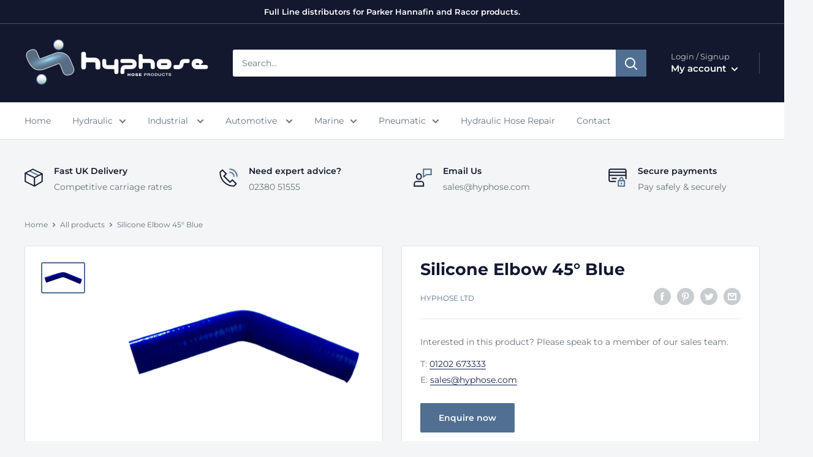

--- FILE ---
content_type: text/javascript
request_url: https://hyphose.co.uk/cdn/shop/t/6/assets/custom.js?v=102476495355921946141714127254
body_size: -680
content:
//# sourceMappingURL=/cdn/shop/t/6/assets/custom.js.map?v=102476495355921946141714127254
